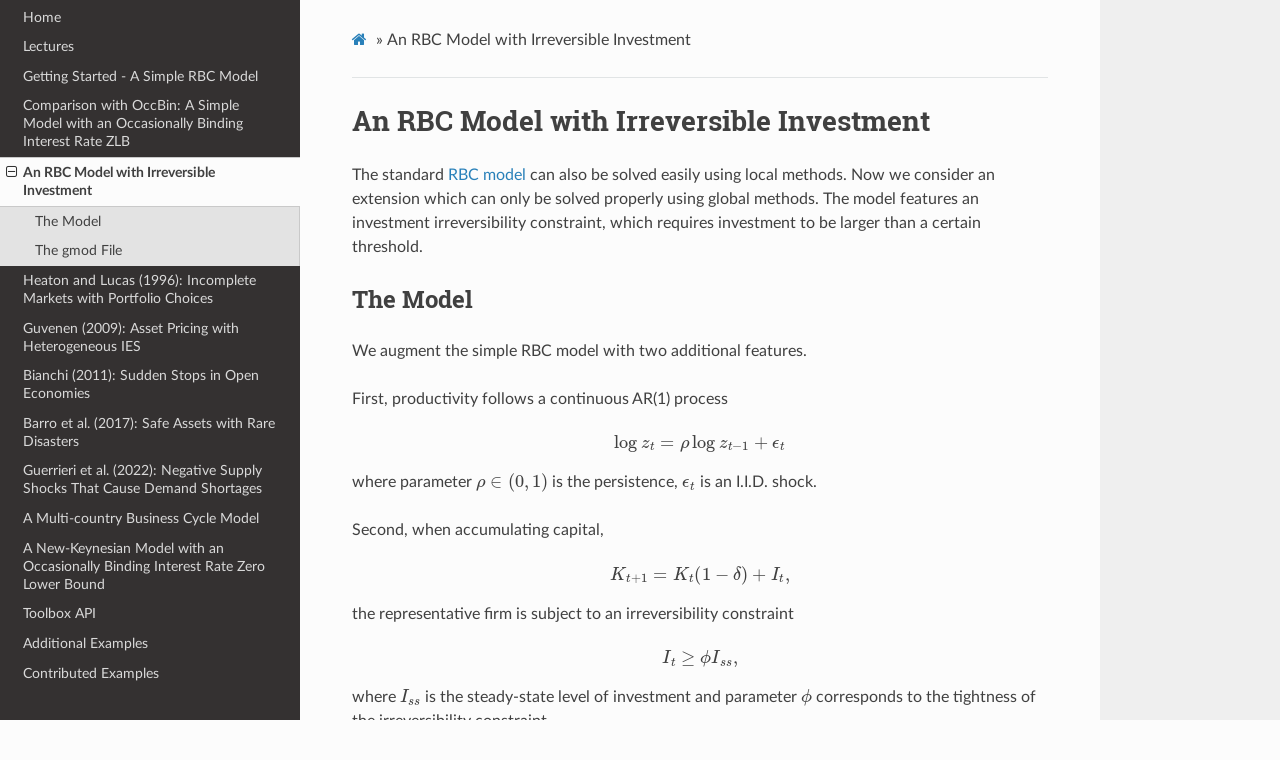

--- FILE ---
content_type: text/html; charset=utf-8
request_url: http://www.gdsge.com/example/rbc/rbcIrr.html
body_size: 5486
content:
<!DOCTYPE html>
<html class="writer-html5" lang="en" >
<head>
  <meta charset="utf-8" /><meta name="generator" content="Docutils 0.17.1: http://docutils.sourceforge.net/" />

  <meta name="viewport" content="width=device-width, initial-scale=1.0" />
  <title>An RBC Model with Irreversible Investment &mdash; GDSGE Homepage</title>
      <link rel="stylesheet" href="../../_static/pygments.css" type="text/css" />
      <link rel="stylesheet" href="../../_static/css/theme.css" type="text/css" />
  <!--[if lt IE 9]>
    <script src="../../_static/js/html5shiv.min.js"></script>
  <![endif]-->
  
        <script data-url_root="../../" id="documentation_options" src="../../_static/documentation_options.js"></script>
        <script src="../../_static/jquery.js"></script>
        <script src="../../_static/underscore.js"></script>
        <script src="../../_static/_sphinx_javascript_frameworks_compat.js"></script>
        <script src="../../_static/doctools.js"></script>
        <script async="async" src="https://cdn.jsdelivr.net/npm/mathjax@3/es5/tex-mml-chtml.js"></script>
    <script src="../../_static/js/theme.js"></script>
    <link rel="index" title="Index" href="../../genindex.html" />
    <link rel="search" title="Search" href="../../search.html" />
    <link rel="next" title="Heaton and Lucas (1996): Incomplete Markets with Portfolio Choices" href="../HL1996/HL1996.html" />
    <link rel="prev" title="Comparison with OccBin: A Simple Model with an Occasionally Binding Interest Rate ZLB" href="../simple_zlb/simple_zlb.html" /> 
</head>

<body class="wy-body-for-nav"> 
  <div class="wy-grid-for-nav">
    <nav data-toggle="wy-nav-shift" class="wy-nav-side">
      <div class="wy-side-scroll">
        <div class="wy-side-nav-search" >
            <a href="../../index.html" class="icon icon-home"> GDSGE
          </a>
<div role="search">
  <form id="rtd-search-form" class="wy-form" action="../../search.html" method="get">
    <input type="text" name="q" placeholder="Search docs" />
    <input type="hidden" name="check_keywords" value="yes" />
    <input type="hidden" name="area" value="default" />
  </form>
</div>
        </div><div class="wy-menu wy-menu-vertical" data-spy="affix" role="navigation" aria-label="Navigation menu">
              <p class="caption" role="heading"><span class="caption-text">Contents:</span></p>
<ul class="current">
<li class="toctree-l1"><a class="reference internal" href="../../index.html">Home</a></li>
<li class="toctree-l1"><a class="reference internal" href="../../lectures.html">Lectures</a></li>
<li class="toctree-l1"><a class="reference internal" href="rbc.html">Getting Started - A Simple RBC Model</a></li>
<li class="toctree-l1"><a class="reference internal" href="../simple_zlb/simple_zlb.html">Comparison with OccBin: A Simple Model with an Occasionally Binding Interest Rate ZLB</a></li>
<li class="toctree-l1 current"><a class="current reference internal" href="#">An RBC Model with Irreversible Investment</a><ul>
<li class="toctree-l2"><a class="reference internal" href="#the-model">The Model</a></li>
<li class="toctree-l2"><a class="reference internal" href="#the-gmod-file">The gmod File</a></li>
</ul>
</li>
<li class="toctree-l1"><a class="reference internal" href="../HL1996/HL1996.html">Heaton and Lucas (1996): Incomplete Markets with Portfolio Choices</a></li>
<li class="toctree-l1"><a class="reference internal" href="../Guvenen2009/Guvenen2009.html">Guvenen (2009): Asset Pricing with Heterogeneous IES</a></li>
<li class="toctree-l1"><a class="reference internal" href="../Bianchi2011/Bianchi2011.html">Bianchi (2011): Sudden Stops in Open Economies</a></li>
<li class="toctree-l1"><a class="reference internal" href="../safe_assets/safe_assets.html">Barro et al. (2017): Safe Assets with Rare Disasters</a></li>
<li class="toctree-l1"><a class="reference internal" href="../pandemic/GLSW2020.html">Guerrieri et al. (2022): Negative Supply Shocks That Cause Demand Shortages</a></li>
<li class="toctree-l1"><a class="reference internal" href="../multi_country_rbc/multi_country_rbc.html">A Multi-country Business Cycle Model</a></li>
<li class="toctree-l1"><a class="reference internal" href="../ZLB/zlb.html">A New-Keynesian Model with an Occasionally Binding Interest Rate Zero Lower Bound</a></li>
<li class="toctree-l1"><a class="reference internal" href="../../usage/functions.html">Toolbox API</a></li>
<li class="toctree-l1"><a class="reference internal" href="../AdditionalExamples.html">Additional Examples</a></li>
<li class="toctree-l1"><a class="reference internal" href="../ContributedExamples.html">Contributed Examples</a></li>
</ul>

        </div>
      </div>
    </nav>

    <section data-toggle="wy-nav-shift" class="wy-nav-content-wrap"><nav class="wy-nav-top" aria-label="Mobile navigation menu" >
          <i data-toggle="wy-nav-top" class="fa fa-bars"></i>
          <a href="../../index.html">GDSGE</a>
      </nav>

      <div class="wy-nav-content">
        <div class="rst-content">
          <div role="navigation" aria-label="Page navigation">
  <ul class="wy-breadcrumbs">
      <li><a href="../../index.html" class="icon icon-home"></a> &raquo;</li>
      <li>An RBC Model with Irreversible Investment</li>
      <li class="wy-breadcrumbs-aside">
      </li>
  </ul>
  <hr/>
</div>
          <div role="main" class="document" itemscope="itemscope" itemtype="http://schema.org/Article">
           <div itemprop="articleBody">
             
  <section id="an-rbc-model-with-irreversible-investment">
<h1>An RBC Model with Irreversible Investment<a class="headerlink" href="#an-rbc-model-with-irreversible-investment" title="Permalink to this heading"></a></h1>
<p>The standard <a class="reference internal" href="rbc.html#getting-started-a-simple-rbc-model"><span class="std std-ref">RBC model</span></a> can also be solved easily using local methods. Now we consider an extension which can only be solved properly using global methods. The model features an investment irreversibility constraint, which requires investment to be larger than a certain threshold.</p>
<section id="the-model">
<h2>The Model<a class="headerlink" href="#the-model" title="Permalink to this heading"></a></h2>
<p>We augment the simple RBC model with two additional features.</p>
<p>First, productivity follows a continuous AR(1) process</p>
<div class="math notranslate nohighlight">
\[\log z_t = \rho \log z_{t-1} + \epsilon_t\]</div>
<p>where parameter <span class="math notranslate nohighlight">\(\rho \in (0,1)\)</span> is the persistence, <span class="math notranslate nohighlight">\(\epsilon_t\)</span> is an I.I.D. shock.</p>
<p>Second, when accumulating capital,</p>
<div class="math notranslate nohighlight">
\[K_{t+1} = K_t(1-\delta) + I_t,\]</div>
<p>the representative firm is subject to an irreversibility constraint</p>
<div class="math notranslate nohighlight">
\[I_t \geq \phi I_{ss},\]</div>
<p>where <span class="math notranslate nohighlight">\(I_{ss}\)</span> is the steady-state level of investment and parameter <span class="math notranslate nohighlight">\(\phi\)</span> corresponds to the tightness of the irreversibility constraint.</p>
<p>These features require us to keep track of two continuous state variables: exogenous <span class="math notranslate nohighlight">\(z_t\)</span> and endogenous <span class="math notranslate nohighlight">\(K_t\)</span>. The toolbox is well designed to handle models with more than one continuous state variables like the current one.</p>
<p>Let <span class="math notranslate nohighlight">\(\mu_t\)</span> denote the Lagrange multiplier on the irreversibility constraint, the complete-markets equilibrium can be characterized by the Euler equation, the complementary-slackness condition, and the goods market clearing condition:</p>
<div class="math notranslate nohighlight">
\[\begin{split}&amp;c_t^{-\sigma}-\mu_t\\
&amp;=\beta \mathbb{E}_t \left[\left ( \alpha z_{t+1} K_{t+1}^{\alpha-1}+(1-\delta)\right)c_{t+1}^{-\sigma}-(1-\delta)\mu_{t+1}\right],\\
&amp;\\
&amp;\mu_t (K_{t+1}-(1-\delta)K_t-\phi I_{ss}) = 0,\\
&amp;\\
&amp;c_t+K_{t+1} = z_t K_t^{\alpha}+(1-\delta)K_t.\end{split}\]</div>
<p>A recursive competitive equilibrium consists of functions: <span class="math notranslate nohighlight">\(c(z,K), K'(z,K), \mu(z,K)\)</span> s.t.</p>
<div class="math notranslate nohighlight">
\[\begin{split}&amp;c(z,K)^{-\sigma}-\mu(z,K)\\
&amp;=\beta \mathbb{E}\left[ \left (\alpha z' [K'(z,K)]^{\alpha-1}+(1-\delta)\right)[c(z',K'(z,K))]^{-\sigma}-(1-\delta)\mu(z',K'(z,K)) \Big| z \right]\\
&amp;\\
&amp;\mu(z,K)(K'(z,K)-(1-\delta)K-\phi I_{ss})=0\\
&amp;\\
&amp;c(z,K)+K'(z,K)=zK^{\alpha} + (1-\delta)K.\end{split}\]</div>
<p>This recursive system can be solved using a time iteration procedure similar to the one for the standard <a class="reference internal" href="rbc.html#getting-started-a-simple-rbc-model"><span class="std std-ref">RBC model</span></a>.
In the period-<span class="math notranslate nohighlight">\(t\)</span> time step, we take functions <span class="math notranslate nohighlight">\(c_{t+1}(z,K),\mu_{t+1}(z,K)\)</span> as known,
and solve for <span class="math notranslate nohighlight">\(c_t,\mu_t,K'_t\)</span> from the system of three equations:</p>
<div class="math notranslate nohighlight">
\[\begin{split}&amp;c_t(z,K)^{-\sigma}-\mu_t(z,K)\\
&amp;=\beta \mathbb{E}\left[ \left (\alpha z' [K_t'(z,K)]^{\alpha-1}+(1-\delta)\right)[c_{t+1}(z',K_t'(z,K))]^{-\sigma}-(1-\delta)\mu_{t+1}(z',K_t'(z,K))\Big| z \right]\\
&amp;\\
&amp;\mu_t(z,K)(K'_t(z,K)-(1-\delta)K-\phi I_{ss})=0\\
&amp;\\
&amp;c_t(z,K)+K'_t(z,K)=zK^{\alpha} + (1-\delta)K.\end{split}\]</div>
<p>We keep iterating until convergence.</p>
</section>
<section id="the-gmod-file">
<h2>The gmod File<a class="headerlink" href="#the-gmod-file" title="Permalink to this heading"></a></h2>
<p>The recursive system can now be input to the GDSGE toolbox via a mod file <a class="reference download internal" download="" href="../../_downloads/565d31908e96d191d7346212f14133f6/rbcIrr.gmod"><code class="xref download docutils literal notranslate"><span class="pre">rbcIrr.gmod</span></code></a> below.</p>
<div class="highlight-GDSGE notranslate"><div class="highlight"><pre><span></span><span class="linenos">  1</span><span class="c">% Parameters</span>
<span class="linenos">  2</span><span class="k">parameters</span> beta sigma alpha delta K_min K_max rho Imin;
<span class="linenos">  3</span>
<span class="linenos">  4</span>beta = 0.99; <span class="c">% dicount factor</span>
<span class="linenos">  5</span>sigma = 2; <span class="c">% risk aversion</span>
<span class="linenos">  6</span>alpha = 0.36; <span class="c">% capital share</span>
<span class="linenos">  7</span>delta = 0.025; <span class="c">% depreciation rate</span>
<span class="linenos">  8</span>rho = 0.90; <span class="c">%persistent of productivity shocks</span>
<span class="linenos">  9</span>phi = 0.975; <span class="c">%investment irreversibility constraint</span>
<span class="linenos"> 10</span>
<span class="linenos"> 11</span>TolEq = 1e-6;
<span class="linenos"> 12</span>SaveFreq = 50;
<span class="linenos"> 13</span>SimuSaveFreq = 1000;
<span class="linenos"> 14</span>SimuPrintFreq = 1000;
<span class="linenos"> 15</span>NumThreads = feature(&#39;NumCores&#39;);
<span class="linenos"> 16</span>
<span class="linenos"> 17</span><span class="c">% Shocks</span>
<span class="linenos"> 18</span><span class="k">var_shock</span> e;
<span class="linenos"> 19</span><span class="k">shock_num</span> = 2;
<span class="linenos"> 20</span><span class="k">shock_trans</span> = [1/2.0,1/2.0;1/2.0,1/2.0];
<span class="linenos"> 21</span>e = [-0.01,0.01]*sqrt(1-rho^2);
<span class="linenos"> 22</span>
<span class="linenos"> 23</span><span class="c">% Steady state</span>
<span class="linenos"> 24</span>Kss = (alpha/(1/beta - 1 + delta))^(1/(1-alpha));
<span class="linenos"> 25</span>Iss = delta*Kss;
<span class="linenos"> 26</span>Imin = phi*Iss;
<span class="linenos"> 27</span>K_min = 0.5*Kss;
<span class="linenos"> 28</span>K_max = 1.5*Kss;
<span class="linenos"> 29</span>
<span class="linenos"> 30</span><span class="c">% States</span>
<span class="linenos"> 31</span><span class="k">var_state</span> z K;
<span class="linenos"> 32</span>z_pts = 21;
<span class="linenos"> 33</span>z = linspace(0.9,1.1,z_pts);
<span class="linenos"> 34</span>K_pts = 201;
<span class="linenos"> 35</span>K = exp(linspace(log(K_min),log(K_max),K_pts));
<span class="linenos"> 36</span>
<span class="linenos"> 37</span><span class="k">var_interp</span> Euler_interp muc_interp;
<span class="linenos"> 38</span>
<span class="linenos"> 39</span><span class="c">% Last period</span>
<span class="linenos"> 40</span><span class="k">var_policy</span>_init c;
<span class="linenos"> 41</span><span class="k">inbound</span>_init c 1e-6 100;
<span class="linenos"> 42</span>
<span class="linenos"> 43</span><span class="k">var_aux</span>_init Euler mu muc;
<span class="linenos"> 44</span>
<span class="linenos"> 45</span><span class="k">model_init;</span>
<span class="linenos"> 46</span>  Y = z*(K^alpha);
<span class="linenos"> 47</span>  resid = 1 - c/(Y-Imin);
<span class="linenos"> 48</span>  
<span class="linenos"> 49</span>  mu = 1;
<span class="linenos"> 50</span>  muc = mu*(c^-sigma);
<span class="linenos"> 51</span>  Euler = (c^-sigma)*(1-delta+z*alpha*K^(alpha-1));
<span class="linenos"> 52</span>
<span class="linenos"> 53</span>  <span class="k">equations;</span>
<span class="linenos"> 54</span>     resid;		
<span class="linenos"> 55</span>  <span class="k">end;</span>
<span class="linenos"> 56</span><span class="k">end;</span>
<span class="linenos"> 57</span>
<span class="linenos"> 58</span><span class="k">initial</span> Euler_interp Euler;
<span class="linenos"> 59</span>Euler_interp = Euler;
<span class="linenos"> 60</span><span class="k">initial</span> muc_interp muc;
<span class="linenos"> 61</span>muc_interp = muc;
<span class="linenos"> 62</span>
<span class="linenos"> 63</span><span class="c">% Endogenous variables, bounds, and initial values</span>
<span class="linenos"> 64</span><span class="k">var_policy</span> c invst mu;
<span class="linenos"> 65</span>
<span class="linenos"> 66</span>inbound c 1e-6 100 <span class="k">adaptive</span>(2);
<span class="linenos"> 67</span>inbound invst 0 50 <span class="k">adaptive</span>(1.5);
<span class="linenos"> 68</span>inbound mu 0 2 <span class="k">adaptive</span>(1.5);
<span class="linenos"> 69</span>
<span class="linenos"> 70</span><span class="c">% Other equilbirium variables</span>
<span class="linenos"> 71</span><span class="k">var_aux</span> Y Euler K_next muc z_next[2] Inv;
<span class="linenos"> 72</span>
<span class="linenos"> 73</span><span class="k">model;</span>
<span class="linenos"> 74</span>  <span class="c">%investment irreversiility constraint    </span>
<span class="linenos"> 75</span>  Inv = invst + Imin;     
<span class="linenos"> 76</span>  K_next = Inv + (1-delta)*K;
<span class="linenos"> 77</span>  Y = z*(K^alpha);
<span class="linenos"> 78</span>  resid  = 1 - (Inv+c)/Y;
<span class="linenos"> 79</span>  
<span class="linenos"> 80</span>  <span class="c">%transition to z_next</span>
<span class="linenos"> 81</span>  z_next&#39; = exp(rho*log(z)+e&#39;);
<span class="linenos"> 82</span>  
<span class="linenos"> 83</span>  <span class="c">%interpolation of future policies </span>
<span class="linenos"> 84</span>  Euler_future&#39; = Euler_interp&#39;(z_next&#39;,K_next);  
<span class="linenos"> 85</span>  EEuler_future = <span class="k">GDSGE_EXPECT</span>{Euler_future&#39;};   
<span class="linenos"> 86</span>  muc_future&#39; = muc_interp&#39;(z_next&#39;,K_next);
<span class="linenos"> 87</span>  Emuc_future = <span class="k">GDSGE_EXPECT</span>{muc_future&#39;};
<span class="linenos"> 88</span>  
<span class="linenos"> 89</span>  Euler = (c^-sigma)*(1-delta+z*alpha*K^(alpha-1));
<span class="linenos"> 90</span>  muc = mu*(c^-sigma);
<span class="linenos"> 91</span> 
<span class="linenos"> 92</span>  <span class="c">% First order conditions for firms  </span>
<span class="linenos"> 93</span>  foc = 1-mu - (beta*EEuler_future-beta*(1-delta)*Emuc_future)/(c^-sigma);  
<span class="linenos"> 94</span>  comp_slack = mu*invst;
<span class="linenos"> 95</span>
<span class="linenos"> 96</span>  <span class="k">equations;</span>
<span class="linenos"> 97</span>      foc;
<span class="linenos"> 98</span>      resid;
<span class="linenos"> 99</span>      comp_slack; 
<span class="linenos">100</span>  <span class="k">end;</span>
<span class="linenos">101</span><span class="k">end;</span>
<span class="linenos">102</span>
<span class="linenos">103</span><span class="k">simulate;</span>
<span class="linenos">104</span>  <span class="k">num_periods</span> = 15000;
<span class="linenos">105</span>  <span class="k">num_samples</span> = 100;
<span class="linenos">106</span>  
<span class="linenos">107</span>  <span class="k">initial</span> K Kss;
<span class="linenos">108</span>  <span class="k">initial</span> z 1;
<span class="linenos">109</span>  <span class="k">initial</span> shock 2;
<span class="linenos">110</span>  
<span class="linenos">111</span>  <span class="k">var_simu</span> z K Y c Inv;
<span class="linenos">112</span>  K&#39; = K_next;
<span class="linenos">113</span>  z&#39; = z_next&#39;;
<span class="linenos">114</span><span class="k">end;</span>
</pre></div>
</div>
<p>The toolbox solves the model and produces the policy functions. The following figure displays the investment policy function <span class="math notranslate nohighlight">\(I(z,K)\)</span>. The investment irreversibility constraint tends to bind when <span class="math notranslate nohighlight">\(K\)</span> is low or <span class="math notranslate nohighlight">\(z\)</span> is low.</p>
<a class="reference internal image-reference" href="../../_images/policy_Inv.png"><img alt="../../_images/policy_Inv.png" src="../../_images/policy_Inv.png" style="width: 547.2px; height: 320.8px;" /></a>
<p>We then use the policy functions to simulate the model. The following figures show the long run distributions of investment and capital.
The investment irreversibility constraint binds around 20% of the times.
The distribution of capital is asymmetric and skewed towards lower levels of capital. It is significantly different from the distribution in the <a class="reference internal" href="rbc.html#getting-started-a-simple-rbc-model"><span class="std std-ref">RBC model</span></a> without the irreversibility constraint.</p>
<a class="reference internal image-reference" href="../../_images/histogram_Inv.png"><img alt="../../_images/histogram_Inv.png" src="../../_images/histogram_Inv.png" style="width: 448.0px; height: 336.0px;" /></a>
<a class="reference internal image-reference" href="../../_images/histogram_K1.png"><img alt="../../_images/histogram_K1.png" src="../../_images/histogram_K1.png" style="width: 448.0px; height: 336.0px;" /></a>
</section>
</section>


           </div>
          </div>
          <footer><div class="rst-footer-buttons" role="navigation" aria-label="Footer">
        <a href="../simple_zlb/simple_zlb.html" class="btn btn-neutral float-left" title="Comparison with OccBin: A Simple Model with an Occasionally Binding Interest Rate ZLB" accesskey="p" rel="prev"><span class="fa fa-arrow-circle-left" aria-hidden="true"></span> Previous</a>
        <a href="../HL1996/HL1996.html" class="btn btn-neutral float-right" title="Heaton and Lucas (1996): Incomplete Markets with Portfolio Choices" accesskey="n" rel="next">Next <span class="fa fa-arrow-circle-right" aria-hidden="true"></span></a>
    </div>

  <hr/>

  <div role="contentinfo">
    <p>&#169; Copyright 2020, Dan Cao, Wenlan Luo, and Guangyu Nie.</p>
  </div>

  Built with <a href="https://www.sphinx-doc.org/">Sphinx</a> using a
    <a href="https://github.com/readthedocs/sphinx_rtd_theme">theme</a>
    provided by <a href="https://readthedocs.org">Read the Docs</a>.
   

</footer>
        </div>
      </div>
    </section>
  </div>
  <script>
      jQuery(function () {
          SphinxRtdTheme.Navigation.enable(true);
      });
  </script> 

</body>
</html>